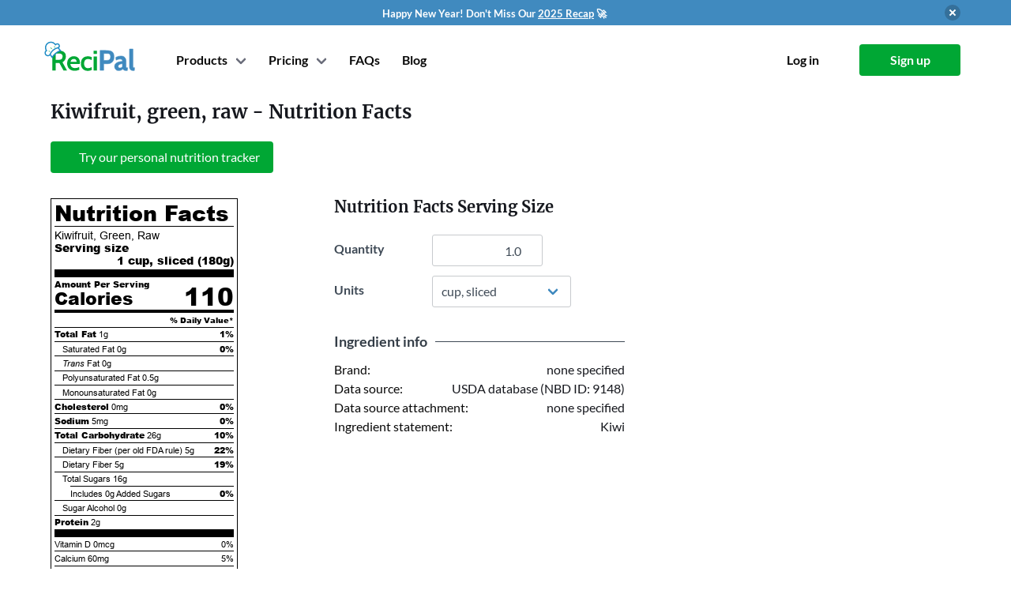

--- FILE ---
content_type: text/html; charset=utf-8
request_url: https://www.recipal.com/ingredients/2345-nutrition-facts-calories-protein-carbs-fat-kiwifruit-green-raw
body_size: 5488
content:
<!DOCTYPE html>
<html lang="en"
      data-view="ingredients#show">
  <head>
    <meta charset="UTF-8">
    


    <title>Calories in Kiwifruit, green, raw</title>

    <link rel="manifest" crossorigin="use-credentials" href="/manifest.json" />

    <meta name="keywords" content="Kiwifruit, green, raw, nutrition label, nutrition facts, calories, fat, protein, carbohydrates, cholesterol, vitamins, sodium, fiber" />

    <meta name="description" content="Nutrition facts label and information for Kiwifruit, green, raw - Per 100 grams: 61.0 calories, 0.52g fat, 14.66g carbohydrate, 1.14g protein." />

    <link rel="canonical" href="https://www.recipal.com/ingredients/2345-nutrition-facts-calories-protein-carbs-fat-kiwifruit-green-raw" />

      <meta name="viewport" content="width=device-width, initial-scale=1">

    

    <link rel="manifest" href="/manifest.json">

<link rel="icon" type="image/svg+xml" href="/packs/jose_modern/images/recipal-icon.59ec90cb70080ae293e3.svg">

<link rel="icon" type="image/png" sizes="32x32" href="/packs/jose_modern/images/favicons/icon-32.e16a4494ef8646ce1f4c.png">
<link rel="icon" type="image/png" sizes="96x96" href="/packs/jose_modern/images/favicons/icon-96.0c9d1a1410621de1613e.png">
<link rel="icon" type="image/png" sizes="128x128" href="/packs/jose_modern/images/favicons/icon-128.03e8f1ff1d2d11c609df.png">
<link rel="shortcut icon" type="image/png" sizes="196x196" href="/packs/jose_modern/images/favicons/icon-196.10049950eebc8a2c676c.png">
<link rel="apple-touch-icon" type="image/png" sizes="120x120" href="/packs/jose_modern/images/favicons/icon-120.5dae3b232ff6c0d9dc31.png">
<link rel="apple-touch-icon" type="image/png" sizes="152x152" href="/packs/jose_modern/images/favicons/icon-152.899fe42d57e6d5c58843.png">
<link rel="apple-touch-icon" type="image/png" sizes="180x180" href="/packs/jose_modern/images/favicons/icon-180.065fad25e86eeab0cc52.png">


        <script>
    window.sentryOnLoad = function () {
      Sentry.init({
        environment: "production",
        tracesSampleRate: 0.1
      });
    };
  </script>
  <script src="https://js.sentry-cdn.com/e0f1946f98372f6b23115b5a8efc11cc.min.js" crossorigin="anonymous"></script>


    <link rel="stylesheet" href="https://d291icglrmz6n3.cloudfront.net/packs/css/jose_modern-940d926ceaca47ed9a07.css" media="all" />
    <script src="https://d291icglrmz6n3.cloudfront.net/packs/js/jose_modern-f4bc8606652a7f579204.js" defer="defer"></script>

    <link rel="stylesheet" href="https://d291icglrmz6n3.cloudfront.net/packs/css/pages-e1904eab65de6a473bed.css" media="all" />
    <script src="https://d291icglrmz6n3.cloudfront.net/packs/js/pages-ff17c08e7125e24bac67.js" defer="defer"></script>


      <link rel="stylesheet" href="https://d291icglrmz6n3.cloudfront.net/packs/css/recipal_app-6debc564cbb83928672f.css" media="all" />
      <script src="https://d291icglrmz6n3.cloudfront.net/packs/js/recipal_app-ba6a05b7e9f270b91af0.js" defer="defer"></script>



    <script>
//<![CDATA[

      window.currentUser = {"email":null,"id":null};

//]]>
</script>
    

    

    <meta name="sentry-trace" content="a19b40eb61714d93a3847ba6b180d076-636c7051efe94786-0">
<meta name="baggage" content="sentry-trace_id=a19b40eb61714d93a3847ba6b180d076,sentry-sample_rate=0.1,sentry-sample_rand=0.490488,sentry-sampled=false,sentry-environment=production,sentry-public_key=e0f1946f98372f6b23115b5a8efc11cc">
  </head>

  <body class="is-modern is-logged-out" data-chat-provider="intercom">

    
  <section id="promo-banner" class="section mt-0 py-1 has-background-info no-print"
           style="">
    <div class="container">
      <div class="has-flex-vcentered is-justify-content-flex-end">
        <div class="has-flex-centered is-flex-grow-1">
          <div class="has-text-white">
            <span style="font-weight:700;font-size:13px;">
              Happy New Year! Don't Miss Our <a href="https://www.recipal.com/blog/features/2025-review" target="_blank">2025 Recap</a> 🚀
            </span>
          </div>
        </div>

        <button class="delete ml-2"
                onclick="document.cookie = 'hide_promo_v2=4;expires=Fri, 18 Jan 2030 10:31:14 GMT;max-age=126144000;path=/';
                         document.querySelector('#promo-banner').classList.add('is-hidden');">
        </button>
      </div>
    </div>
  </section>


    <div id="navbar" class="container">
  <nav class="navbar" role="navigation" aria-label="main navigation">
    <div class="navbar-brand mr-3">
      <a class="navbar-item recipal-logo" href="/">
          <img width="115" height="35" alt="ReciPal" src="https://d291icglrmz6n3.cloudfront.net/packs/jose_modern/images/recipal-logo.7fe8eba88a88e1ca7a5d.svg" />
</a>
      <div class="navbar-start is-flex is-hidden-desktop is-justify-content-flex-end is-flex-1">
          <a class="navbar-item navbar-toplevel mr-0 pr-1" href="/sign_up">
            Sign up
</a>      </div>

      <a
        role="button"
        class="navbar-burger burger"
        aria-label="menu"
        aria-expanded="false"
        data-target="#main-navbar"
        data-navbar-burger>
        <span aria-hidden="true"></span>
        <span aria-hidden="true"></span>
        <span aria-hidden="true"></span>
      </a>
    </div>

    <div id="main-navbar" class="navbar-menu">
      <div class="navbar-start ml-4">
          <!-- Login buttons for mobile, only when not signed in -->
          <div class="is-hidden-desktop">
            <div class="navbar-item is-hidden-desktop">
              <div class="columns is-mobile">
                <div class="column">
                  <a class="button is-outlined is-fullwidth" href="/log_in">
                    <strong>Log in</strong>
</a>                </div>
                <div class="column">
                  <a class="button is-primary is-fullwidth" href="/sign_up">
                    <strong>Sign up</strong>
</a>                </div>
              </div>
            </div>
          </div>

        <!-- Show Products and Pricing either for non-signed in users or for signed-in users on marketing pages -->
          <div class="navbar-item has-dropdown is-hoverable ">
            <a class="navbar-link navbar-toplevel mr-0">Products</a>
            <div class="navbar-dropdown products-dropdown">
              <a class="navbar-item" href="/nutrition-label-software">
                <div class="container">
                  <strong>Nutrition Label Software</strong>
                  <small>FDA and CFIA compliant nutrition labels.</small>
                </div>
</a>              <a class="navbar-item" href="/inventory">
                <div class="container">
                  <strong>Inventory</strong>
                  <small>Lot tracing, inventory management, and production planning.
                  </small>
                </div>
</a>              <a class="navbar-item" href="/hire-an-expert">
                <div class="container">
                  <strong>Hire a Labeling Expert</strong>
                  <small>
                    Label reviews and consulting from experts.
                  </small>
                </div>
</a>              <a class="navbar-item" target="_blank" href="/avery-redirect">
                <div class="container">
                  <strong>Label Printing</strong>
                  <small>
                    20% off first label order from Avery
                  </small>
                </div>
</a>            </div>
          </div>
          <div class="navbar-item has-dropdown is-hoverable">
  <a class="navbar-link navbar-toplevel mr-0">Pricing</a>
  <div class="navbar-dropdown pricing-dropdown">
    <a class="navbar-item" href="/pricing">
      <strong>Nutrition Labeling</strong>
</a>    <a class="navbar-item" href="/inventory-pricing">
      <strong>Inventory Management</strong>
</a>    <a class="navbar-item" href="/hire-an-expert">
      <strong>Hire a Labeling Expert</strong>
</a>  </div>
</div>

          
  <a title="Help and FAQs" class="navbar-item navbar-toplevel mr-1 is-hidden-touch" data-hint-html="Help and FAQs" data-hint-allow-click-link="true" href="/faq">
    <span class="is-hidden-touch">FAQs</span>
    <span class="is-hidden-desktop">
      <span class="icon-text">
        <span>Help</span>
        <span class="icon"><i class="fa fa-question-circle"></i></span>
      </span>
    </span>
</a>  <a class="navbar-item navbar-toplevel mr-0 is-hidden-touch is-hidden-touch" href="/blog">Blog</a>

      </div>

      <div class="navbar-end ml-4">
          <!-- Mobile only: Help link positioned just before login/signup buttons -->
          
  <a title="Help and FAQs" class="navbar-item navbar-toplevel mr-1 is-hidden-desktop" data-hint-html="Help and FAQs" data-hint-allow-click-link="true" href="/faq">
    <span class="is-hidden-touch">FAQs</span>
    <span class="is-hidden-desktop">
      <span class="icon-text">
        <span>Help</span>
        <span class="icon"><i class="fa fa-question-circle"></i></span>
      </span>
    </span>
</a>  <a class="navbar-item navbar-toplevel mr-0 is-hidden-touch is-hidden-desktop" href="/blog">Blog</a>


          <div class="navbar-item is-hidden-touch">
            <div class="buttons">
              <a class="button is-white" href="/log_in">
                <strong>Log in</strong>
</a>              <a class="button is-primary" href="/sign_up">
                <strong>Sign up</strong>
</a>            </div>
          </div>
      </div>
    </div>
  </nav>
</div>

    <ul id="flash-data" class="is-hidden">
</ul>

    <section class="section alerts is-hidden">
  <div class="container">
    <div class="columns is-centered is-narrow">
      <div class="column is-10 alert-parent">
      </div>
    </div>
  </div>
</section>


      
<section class="section">
  <div class="container">
    <div itemscope itemtype="http://schema.org/NutritionInformation">
      <h1 class="title is-4 mb-2" style="margin-top:-1rem !important">
        <span itemprop="name">Kiwifruit, green, raw</span> - Nutrition Facts
      </h1>

      <div class="mt-5">
        
<div class="buttons">

    <a class="button is-primary" href="/sign_up">
      <span class="icon"><i class="fa fa-plus"></i></span>
          <span>Try our personal nutrition tracker</span>
</a></div>

      </div>

      <div class="block">
      </div>

      <div class="block is-hidden-tablet" data-form-container="">
        <h5 class="title is-5">Nutrition Facts Serving Size</h5>
        <div class="field is-clearfix">
          <div class="is-pulled-left">
            <div class="field-label is-normal has-text-left" style="width: 100px;">
              <label class="label" for="ingredient_show_quantity_mobile">Quantity</label>
            </div>
          </div>
          <div class="is-pulled-left">
            <div class="control">
              <input type="number" name="quantity" id="ingredient_show_quantity_mobile" value="1.0" step="any" data-quantity-field="" data-options-field="" class="input has-text-right" style="width: 140px;" />
            </div>
          </div>
        </div>

        <div class="field is-clearfix">
          <div class="is-pulled-left">
            <div class="field-label is-normal has-text-left" style="width: 100px;">
              <label class="label" for="ingredient_show_unit_mobile">Units</label>
            </div>
          </div>
          <div class="is-pulled-left">
            <div class="control">
              <div class="select">
                <select name="unit" id="ingredient_show_unit_mobile" data-unit-field="" data-options-field="" style="min-width: 140px;"><option value="100 grams">100 grams</option>
<option value="1 fruit,  (2&quot; dia)">1 fruit,  (2&quot; dia)</option>
<option value="1 NLEA serving">1 NLEA serving</option>
<option value="gram">gram</option>
<option value="oz">oz</option>
<option value="lb">lb</option>
<option value="kg">kg</option>
<option value="teaspoon, sliced">teaspoon, sliced</option>
<option value="tablespoon, sliced">tablespoon, sliced</option>
<option value="fl oz, sliced">fl oz, sliced</option>
<option selected="selected" value="cup, sliced">cup, sliced</option>
<option value="pint, sliced">pint, sliced</option>
<option value="quart, sliced">quart, sliced</option>
<option value="gallon, sliced">gallon, sliced</option>
<option value="ml, sliced">ml, sliced</option>
<option value="liter, sliced">liter, sliced</option></select>
              </div>
            </div>
          </div>
        </div>
      </div>

      <div class="columns">
        <div class="column is-narrow is-flex is-justify-content-center">
          <div data-partial="ingredients/show" class="block">
            <div class='nutrition-table' id='nutritionfactstable'>
<div class='nutrition-heading'>
Nutrition Facts
</div>
<div class='hairlineseparator'></div>
<div class='servingsize'>
<span class='is-not-bold'>Kiwifruit, Green, Raw</span>
<div class='is-clearfix'>
<div class='is-pulled-left'>Serving size</div>
<div class='is-pulled-right'>
1 cup, sliced
(<span itemprop='servingSize'>180</span>g)
</div>
</div>
</div>
<div class='thickseparator'></div>
<div class='nutrient is-bold'>Amount Per Serving</div>
<div class='nutrient new-calories'>
Calories
<div class='calories is-pulled-right' itemprop='calories'>
110
</div>
</div>
<div class='separator'></div>
<div class='dailyvalue is-clearfix'>
<div class='is-pulled-right'>% Daily Value*</div>
</div>
<div class='hairlineseparator'></div>
<div class='nutrient'>
<div class='is-clearfix'>
<div class='is-pulled-left'>
<span class='is-bold'>Total Fat</span>
<span itemprop='fatContent'>1g</span>
</div>
<div class='is-pulled-right is-bold'>
1%
</div>
</div>
<div class='hairlineseparator'></div>
<div class='subgroup is-clearfix'>
<div class='is-pulled-left'>
<span>Saturated Fat</span>
<span itemprop='saturatedFatContent'>0g</span>
</div>
<div class='is-pulled-right is-bold'>0%</div>
</div>
<div class='hairlineseparator'></div>
<div class='subgroup is-clearfix'>
<div class='is-pulled-left'>
<span>
<i>Trans</i>
Fat
</span>
<span itemprop='transFatContent'>0g</span>
</div>
</div>
<div class='hairlineseparator'></div>
<div class='subgroup is-clearfix'>
<div class='is-pulled-left'>
<span>Polyunsaturated Fat</span>
<span>
0.5g
</span>
</div>
</div>
<div class='hairlineseparator'></div>
<div class='subgroup is-clearfix'>
<div class='is-pulled-left'>
<span>Monounsaturated Fat</span>
<span>
0g
</span>
</div>
</div>
<div class='hairlineseparator'></div>
<div class='is-clearfix'>
<div class='is-pulled-left'>
<span class='is-bold'>Cholesterol</span>
<span itemprop='cholesterolContent'>0mg</span>
</div>
<div class='is-pulled-right is-bold'>0%</div>
</div>
<div class='hairlineseparator'></div>
<div class='is-clearfix'>
<div class='is-pulled-left'>
<span class='is-bold'>Sodium</span>
<span itemprop='sodiumContent'>5mg</span>
</div>
<div class='is-pulled-right is-bold'>0%</div>
</div>
<div class='hairlineseparator'></div>
<div class='is-clearfix'>
<div class='is-pulled-left'>
<span class='is-bold'>Total Carbohydrate</span>
<span itemprop='carbohydrateContent'>26g</span>
</div>
<div class='is-pulled-right is-bold'>10%</div>
</div>
<div class='hairlineseparator'></div>
<div class='subgroup is-clearfix'>
<div class='is-pulled-left'>
<span>Dietary Fiber (per old FDA rule)</span>
<span>5g</span>
</div>
<div class='is-pulled-right is-bold'>22%</div>
</div>
<div class='hairlineseparator'></div>
<div class='subgroup is-clearfix'>
<div class='is-pulled-left'>
<span>Dietary Fiber</span>
<span itemprop='fiberContent'>5g</span>
</div>
<div class='is-pulled-right is-bold'>19%</div>
</div>
<div class='hairlineseparator'></div>
<div class='subgroup is-clearfix'>
<div class='is-pulled-left'>
<span>Total Sugars</span>
<span itemprop='sugarContent'>16g</span>
</div>
</div>
<div class='subsubhairlineseparator'></div>
<div class='subsubgroup is-clearfix'>
<div class='is-pulled-left'>
<span>Includes</span>
<span class='added-sugar-grams'>
0g
<span>Added Sugars</span>
</span>
</div>
<div class='is-pulled-right is-bold'>0%</div>
</div>
<div class='hairlineseparator'></div>
<div class='subgroup is-clearfix'>
<div class='is-pulled-left'>
<span>Sugar Alcohol</span>
<span>0g</span>
</div>
</div>
<div class='hairlineseparator'></div>
<div class='is-clearfix'>
<div class='is-pulled-left'>
<span class='is-bold'>Protein</span>
<span itemprop='proteinContent'>2g</span>
</div>
</div>
<div class='thickseparator'></div>
</div>
<div class='nutrient'>
<div class='is-clearfix'>
<div class='is-pulled-left'>
Vitamin D
0mcg
</div>
<div class='is-pulled-right'>
0%
</div>
</div>
<div class='hairlineseparator'></div>
<div class='is-clearfix'>
<div class='is-pulled-left'>
Calcium
60mg
</div>
<div class='is-pulled-right'>
5%
</div>
</div>
<div class='hairlineseparator'></div>
<div class='is-clearfix'>
<div class='is-pulled-left'>
Iron
0.6mg
</div>
<div class='is-pulled-right'>
3%
</div>
</div>
<div class='hairlineseparator'></div>
<div class='is-clearfix'>
<div class='is-pulled-left'>
Potassium
560mg
</div>
<div class='is-pulled-right'>
12%
</div>
</div>
<div class='hairlineseparator'></div>
<div class='is-clearfix'>
<div class='is-pulled-left'>
Vitamin A
50mcg
</div>
<div class='is-pulled-right'>
5%
</div>
</div>
<div class='hairlineseparator'></div>
<div class='is-clearfix'>
<div class='is-pulled-left'>
Vitamin C
167mg
</div>
<div class='is-pulled-right'>
185%
</div>
</div>
<div class='hairlineseparator'></div>
<div class='is-clearfix'>
<div class='is-pulled-left'>
Vitamin E
2.6mg
</div>
<div class='is-pulled-right'>
18%
</div>
</div>
<div class='hairlineseparator'></div>
<div class='is-clearfix'>
<div class='is-pulled-left'>
Vitamin K
73mcg
</div>
<div class='is-pulled-right'>
60%
</div>
</div>
<div class='hairlineseparator'></div>
<div class='is-clearfix'>
<div class='is-pulled-left'>
Thiamin
0.05mg
</div>
<div class='is-pulled-right'>
4%
</div>
</div>
<div class='hairlineseparator'></div>
<div class='is-clearfix'>
<div class='is-pulled-left'>
Riboflavin
0.05mg
</div>
<div class='is-pulled-right'>
3%
</div>
</div>
<div class='hairlineseparator'></div>
<div class='is-clearfix'>
<div class='is-pulled-left'>
Niacin
0.6mg
</div>
<div class='is-pulled-right'>
4%
</div>
</div>
<div class='hairlineseparator'></div>
<div class='is-clearfix'>
<div class='is-pulled-left'>
Vitamin B6
0.1mg
</div>
<div class='is-pulled-right'>
7%
</div>
</div>
<div class='hairlineseparator'></div>
<div class='is-clearfix'>
<div class='is-pulled-left'>
Folate
45mcg DFE
</div>
<div class='is-pulled-right'>
11%
</div>
</div>
<div class='hairlineseparator'></div>
<div class='is-clearfix'>
<div class='is-pulled-left'>
Vitamin B12
0mcg
</div>
<div class='is-pulled-right'>
0%
</div>
</div>
<div class='hairlineseparator'></div>
<div class='is-clearfix'>
<div class='is-pulled-left'>
Pantothenic Acid
0.3mg
</div>
<div class='is-pulled-right'>
7%
</div>
</div>
<div class='hairlineseparator'></div>
<div class='is-clearfix'>
<div class='is-pulled-left'>
Phosphorus
60mg
</div>
<div class='is-pulled-right'>
5%
</div>
</div>
<div class='hairlineseparator'></div>
<div class='is-clearfix'>
<div class='is-pulled-left'>
Magnesium
30mg
</div>
<div class='is-pulled-right'>
7%
</div>
</div>
<div class='hairlineseparator'></div>
<div class='is-clearfix'>
<div class='is-pulled-left'>
Zinc
0.3mg
</div>
<div class='is-pulled-right'>
2%
</div>
</div>
<div class='hairlineseparator'></div>
<div class='is-clearfix'>
<div class='is-pulled-left'>
Selenium
0mcg
</div>
<div class='is-pulled-right'>
1%
</div>
</div>
<div class='hairlineseparator'></div>
<div class='is-clearfix'>
<div class='is-pulled-left'>
Copper
0.2mg
</div>
<div class='is-pulled-right'>
26%
</div>
</div>
<div class='hairlineseparator'></div>
<div class='is-clearfix'>
<div class='is-pulled-left'>
Manganese
0.2mg
</div>
<div class='is-pulled-right'>
8%
</div>
</div>
</div>
<div class='asterisksection-new-vertical is-clearfix'>
<div class='separator'></div>
<div class='asterisk is-pulled-left'>*</div>
<div class='asterisk_text is-pulled-right'>The % Daily Value (DV) tells you how much a nutrient in a serving of food contributes to a daily diet. 2,000 calories a day is used for general nutrition advice.</div>
</div>
</div>

          </div>
        </div>

        <div class="column is-7-tablet is-6-desktop is-4-widescreen is-offset-1">
          <div class="block is-hidden-mobile" data-form-container="">
            <h5 class="title is-5">Nutrition Facts Serving Size</h5>
            <div class="field is-grouped">
              <div class="control mr-0">
                <div class="field-label is-normal has-text-left" style="width: 100px;">
                  <label class="label" for="ingredient_show_quantity_tablet">Quantity</label>
                </div>
              </div>
              <div class="control">
                <input type="number" name="quantity" id="ingredient_show_quantity_tablet" value="1.0" step="any" data-quantity-field="" data-options-field="" class="input has-text-right" style="width: 140px;" />
              </div>
            </div>

            <div class="field is-grouped">
              <div class="control mr-0">
                <div class="field-label is-normal has-text-left" style="width: 100px;">
                  <label class="label" for="ingredient_show_unit_tablet">Units</label>
                </div>
              </div>
              <div class="control">
                <div class="select">
                  <select name="unit" id="ingredient_show_unit_tablet" data-unit-field="" data-options-field="" style="min-width: 140px;"><option value="100 grams">100 grams</option>
<option value="1 fruit,  (2&quot; dia)">1 fruit,  (2&quot; dia)</option>
<option value="1 NLEA serving">1 NLEA serving</option>
<option value="gram">gram</option>
<option value="oz">oz</option>
<option value="lb">lb</option>
<option value="kg">kg</option>
<option value="teaspoon, sliced">teaspoon, sliced</option>
<option value="tablespoon, sliced">tablespoon, sliced</option>
<option value="fl oz, sliced">fl oz, sliced</option>
<option selected="selected" value="cup, sliced">cup, sliced</option>
<option value="pint, sliced">pint, sliced</option>
<option value="quart, sliced">quart, sliced</option>
<option value="gallon, sliced">gallon, sliced</option>
<option value="ml, sliced">ml, sliced</option>
<option value="liter, sliced">liter, sliced</option></select>
                </div>
              </div>
            </div>
          </div>

          <div class="ingredient-show-section">
            <div class="section-heading">
              <div class="no-wrap">Ingredient info</div>
              <div class="divider"></div>
            </div>

            <div class="section-row">
              <div>Brand:</div>
              <div>
                none specified
              </div>
            </div>

            <div class="section-row">
              <div>Data source:</div>
              <div>
                  USDA database (NBD ID: 9148)
              </div>
            </div>

            <div class="section-row">
              <div>Data source attachment:</div>
              <div>
                  none specified
              </div>
            </div>

              <div class="section-row">
                <div>Ingredient statement:</div>
                <div>
                  Kiwi
                  <span class="no-wrap">
                  </span>
                </div>
              </div>




          </div>




        </div>
      </div>
    </div>
  </div>
</section>



    <footer class="has-text-grey footer" id="footer">
  <div class="container">
    <div class="columns is-mobile is-multiline">
      <div class="column is-half-mobile has-text-right-mobile">
        <a href="/">
            <img width="115" height="35" alt="ReciPal" src="https://d291icglrmz6n3.cloudfront.net/packs/jose_modern/images/recipal-logo.7fe8eba88a88e1ca7a5d.svg" />
</a>        <ul>
          <li class="has-text-right">
            <a class="has-flex-vcentered has-flex-right-mobile" href="tel:+18447324725">
              <span class="icon is-hidden-mobile">
                <i class="fas fa-phone-alt"></i>
              </span>
              <span>(844) 732-4725</span>
</a>          <li class="instagram-link">
            <a class="has-flex-vcentered has-flex-right-mobile" href="https://instagram.com/recipalco">
              <span class="icon is-hidden-mobile">
                <i class="fab fa-instagram"></i>
              </span>
              <span>@recipalco</span>
</a>          <li class="twitter-link">
            <a class="has-flex-vcentered has-flex-right-mobile" href="https://twitter.com/recipal">
              <span class="icon is-hidden-mobile">
                <i class="fab fa-twitter"></i>
              </span>
              <span>@recipal</span>
</a>          <li class="facebook-link">
            <a class="has-flex-vcentered has-flex-right-mobile" href="https://facebook.com/recipal">
              <span class="icon is-hidden-mobile">
                <i class="fab fa-facebook"></i>
              </span>
              <span>facebook.com/recipal</span>
</a>
        </ul>
      </div>
      <div class="column is-half-mobile has-text-right is-size-6">
        <h4 class="is-family-secondary subtitle">Company</h4>
        <ul>
          <li><a href="/about">About</a>
          <li><a href="/blog">Blog</a>
          <li><a href="/pricing">Pricing</a>
          <li><a href="/terms">Legal</a>
          <li><a href="https://recipal.getrewardful.com/">Affiliates</a>
        </ul>
      </div>
      <div class="column is-half-mobile has-text-right is-size-6">
        <h4 class="is-family-secondary subtitle">Resources</h4>
        <ul>
          <li><a href="/faq">FAQ</a>
          <li><a href="/contact">Contact</a>
          <li><a href="/demos">Video Tutorials</a>
          <li><a href="/api-docs">API</a>
        </ul>
      </div>
      <div class="column is-half-mobile has-text-right is-size-6">
        <h4 class="is-family-secondary subtitle">Products</h4>
        <ul>
          <li><a href="/nutrition-label-software">Nutrition Label Software</a>
          <li><a href="/inventory">Inventory</a>
          <li><a href="/hire-an-expert">Hire a Labeling Expert</a>
          <li><a target="_blank" href="/avery-redirect">Label Printing</a>
        </ul>
      </div>
    </div>
    <div class="has-text-right mt-6 is-size-7">
      Copyright &copy; 2011-2026 ReciPal, LLC.
      <span class="is-block-touch"> All rights reserved.</span>
    </div>
  </div>
</footer>



      
      <script async src="https://www.googletagmanager.com/gtag/js?id=G-KBDKNKNXYZ"></script>
<script>
  (function() {
    window.__analytics_page_title = "ingredients_show";
    window.dataLayer = window.dataLayer || [];
    function gtag(){dataLayer.push(arguments);}
    gtag('js', new Date());

    const config = {
      'page_title': window.__analytics_page_title,
      'transport_type': 'beacon'
    };

    gtag('config', 'G-KBDKNKNXYZ', config);

    window.gtag = gtag;

    
  })();
</script>

        <script>(function(w,r){w._rwq=r;w[r]=w[r]||function(){(w[r].q=w[r].q||[]).push(arguments)}})(window,'rewardful');</script>
<script async src='https://r.wdfl.co/rw.js' data-rewardful='d11730'></script>

      
      <!-- Facebook Pixel Code -->
<script>
  !function(f,b,e,v,n,t,s)
  {if(f.fbq)return;n=f.fbq=function(){n.callMethod?
  n.callMethod.apply(n,arguments):n.queue.push(arguments)};
  if(!f._fbq)f._fbq=n;n.push=n;n.loaded=!0;n.version='2.0';
  n.queue=[];t=b.createElement(e);t.async=!0;
  t.src=v;s=b.getElementsByTagName(e)[0];
  s.parentNode.insertBefore(t,s)}(window, document,'script',
  'https://connect.facebook.net/en_US/fbevents.js');
  fbq('init', '889341268552387');
  fbq('track', 'PageView');
</script>
<noscript><img height="1" width="1" style="display:none"
  src="https://www.facebook.com/tr?id=889341268552387&ev=PageView&noscript=1"></noscript>
<!-- End Facebook Pixel Code -->

      <!-- LinkedIn Pixel Code -->
<!-- End LinkedIn Pixel Code -->

      
      

        <script id="IntercomSettingsScriptTag">
//<![CDATA[
window.intercomSettings = {"app_id":"m0cmu278","api_base":"https://api-iam.intercom.io","installation_type":"rails"};(function(){var w=window;var ic=w.Intercom;if(typeof ic==="function"){ic('update',intercomSettings);}else{var d=document;var i=function(){i.c(arguments)};i.q=[];i.c=function(args){i.q.push(args)};w.Intercom=i;function l(){var s=d.createElement('script');s.type='text/javascript';s.async=true;s.src='https://widget.intercom.io/widget/m0cmu278';var x=d.getElementsByTagName('script')[0];x.parentNode.insertBefore(s,x);}if(document.readyState==='complete'){l();}else if(w.attachEvent){w.attachEvent('onload',l);}else{w.addEventListener('load',l,false);}};})()
//]]>
</script>




  </body>
</html>
